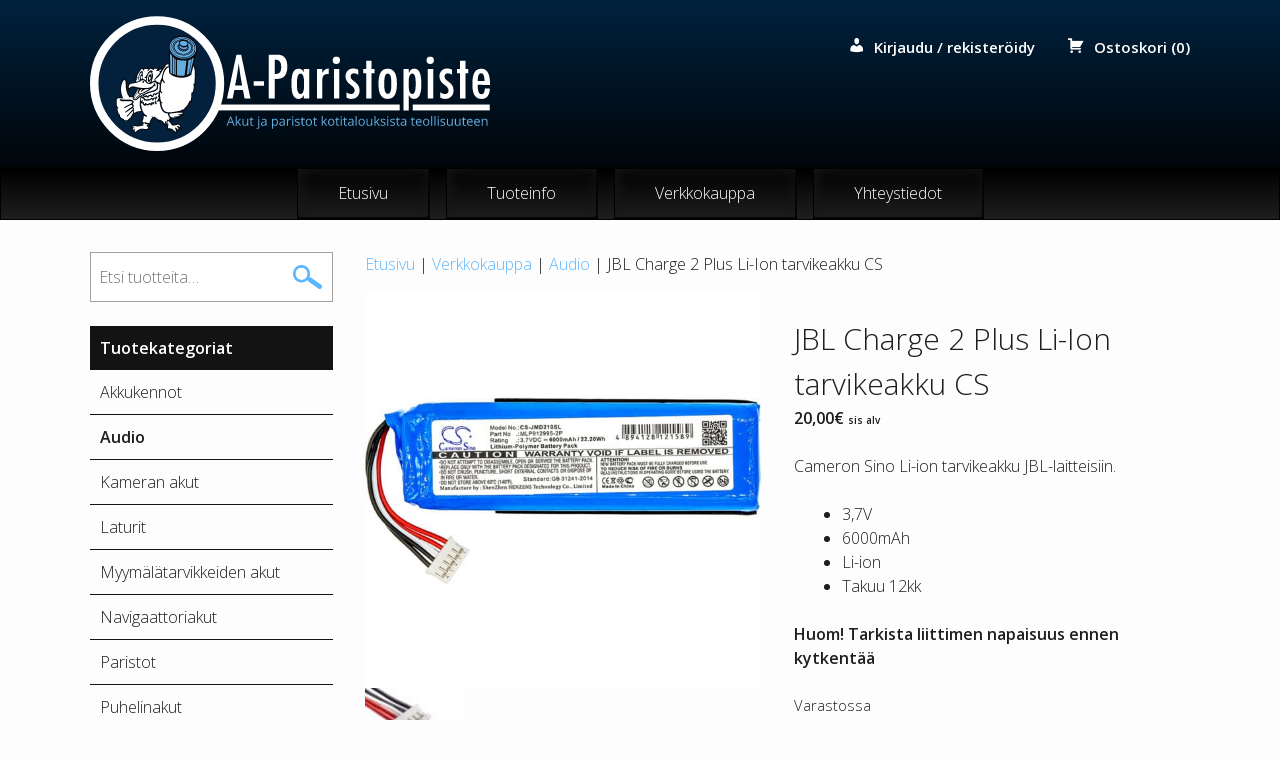

--- FILE ---
content_type: text/html; charset=UTF-8
request_url: https://www.a-paristopiste.fi/verkkokauppa/audio/jbl-charge-2-plus-li-ion-tarvikeakku-cs/
body_size: 15727
content:
<!DOCTYPE html>
<html lang="fi">
<head>
<meta charset="UTF-8">
<meta name="viewport" content="width=device-width, initial-scale=1">
<title>JBL Charge 2 Plus Li-Ion tarvikeakku CS | A-Paristopiste</title>
<link rel="profile" href="http://gmpg.org/xfn/11">
<link rel="pingback" href="https://www.a-paristopiste.fi/xmlrpc.php">


<!-- The SEO Framework tehnyt Sybre Waaijer -->
<meta name="robots" content="max-snippet:-1,max-image-preview:standard,max-video-preview:-1" />
<link rel="canonical" href="https://www.a-paristopiste.fi/verkkokauppa/audio/jbl-charge-2-plus-li-ion-tarvikeakku-cs/" />
<meta name="description" content="Cameron Sino Li-ion tarvikeakku JBL-laitteisiin. Huom! Tarkista liittimen napaisuus ennen kytkentää…" />
<meta property="og:type" content="product" />
<meta property="og:locale" content="fi_FI" />
<meta property="og:site_name" content="A-Paristopiste" />
<meta property="og:title" content="JBL Charge 2 Plus Li-Ion tarvikeakku CS | A-Paristopiste" />
<meta property="og:description" content="Cameron Sino Li-ion tarvikeakku JBL-laitteisiin. Huom! Tarkista liittimen napaisuus ennen kytkentää…" />
<meta property="og:url" content="https://www.a-paristopiste.fi/verkkokauppa/audio/jbl-charge-2-plus-li-ion-tarvikeakku-cs/" />
<meta property="og:image" content="https://www.a-paristopiste.fi/wp-content/uploads/2021/12/CS-JMD210SL-3.jpg" />
<meta property="og:image:width" content="800" />
<meta property="og:image:height" content="800" />
<meta property="og:image" content="https://www.a-paristopiste.fi/wp-content/uploads/2021/12/CS-JML310SL-4.jpg" />
<meta property="og:image:width" content="800" />
<meta property="og:image:height" content="800" />
<meta property="article:published_time" content="2021-12-16T10:43:20+00:00" />
<meta property="article:modified_time" content="2025-12-30T09:48:45+00:00" />
<meta name="twitter:card" content="summary_large_image" />
<meta name="twitter:title" content="JBL Charge 2 Plus Li-Ion tarvikeakku CS | A-Paristopiste" />
<meta name="twitter:description" content="Cameron Sino Li-ion tarvikeakku JBL-laitteisiin. Huom! Tarkista liittimen napaisuus ennen kytkentää…" />
<meta name="twitter:image" content="https://www.a-paristopiste.fi/wp-content/uploads/2021/12/CS-JMD210SL-3.jpg" />
<script type="application/ld+json">{"@context":"https://schema.org","@graph":[{"@type":"WebSite","@id":"https://www.a-paristopiste.fi/#/schema/WebSite","url":"https://www.a-paristopiste.fi/","name":"A-Paristopiste","description":"Akut ja paristot kotitalouksista teollisuuteen","inLanguage":"fi","potentialAction":{"@type":"SearchAction","target":{"@type":"EntryPoint","urlTemplate":"https://www.a-paristopiste.fi/search/{search_term_string}/"},"query-input":"required name=search_term_string"},"publisher":{"@type":"Organization","@id":"https://www.a-paristopiste.fi/#/schema/Organization","name":"A-Paristopiste","url":"https://www.a-paristopiste.fi/","logo":{"@type":"ImageObject","url":"https://www.a-paristopiste.fi/wp-content/uploads/2020/09/cropped-favicon.png","contentUrl":"https://www.a-paristopiste.fi/wp-content/uploads/2020/09/cropped-favicon.png","width":512,"height":512}}},{"@type":"WebPage","@id":"https://www.a-paristopiste.fi/verkkokauppa/audio/jbl-charge-2-plus-li-ion-tarvikeakku-cs/","url":"https://www.a-paristopiste.fi/verkkokauppa/audio/jbl-charge-2-plus-li-ion-tarvikeakku-cs/","name":"JBL Charge 2 Plus Li-Ion tarvikeakku CS | A-Paristopiste","description":"Cameron Sino Li-ion tarvikeakku JBL-laitteisiin. Huom! Tarkista liittimen napaisuus ennen kytkentää…","inLanguage":"fi","isPartOf":{"@id":"https://www.a-paristopiste.fi/#/schema/WebSite"},"breadcrumb":{"@type":"BreadcrumbList","@id":"https://www.a-paristopiste.fi/#/schema/BreadcrumbList","itemListElement":[{"@type":"ListItem","position":1,"item":"https://www.a-paristopiste.fi/","name":"A-Paristopiste"},{"@type":"ListItem","position":2,"item":"https://www.a-paristopiste.fi/verkkokauppa/","name":"Kauppa"},{"@type":"ListItem","position":3,"name":"JBL Charge 2 Plus Li-Ion tarvikeakku CS"}]},"potentialAction":{"@type":"ReadAction","target":"https://www.a-paristopiste.fi/verkkokauppa/audio/jbl-charge-2-plus-li-ion-tarvikeakku-cs/"},"datePublished":"2021-12-16T10:43:20+00:00","dateModified":"2025-12-30T09:48:45+00:00"}]}</script>
<!-- / The SEO Framework tehnyt Sybre Waaijer | 10.27ms meta | 0.86ms boot -->

<link rel='dns-prefetch' href='//maps.googleapis.com' />

<link rel="alternate" type="application/rss+xml" title="A-Paristopiste &raquo; syöte" href="https://www.a-paristopiste.fi/feed/" />
<link rel="alternate" type="application/rss+xml" title="A-Paristopiste &raquo; kommenttien syöte" href="https://www.a-paristopiste.fi/comments/feed/" />
<link rel="alternate" title="oEmbed (JSON)" type="application/json+oembed" href="https://www.a-paristopiste.fi/wp-json/oembed/1.0/embed?url=https%3A%2F%2Fwww.a-paristopiste.fi%2Fverkkokauppa%2Faudio%2Fjbl-charge-2-plus-li-ion-tarvikeakku-cs%2F" />
<link rel="alternate" title="oEmbed (XML)" type="text/xml+oembed" href="https://www.a-paristopiste.fi/wp-json/oembed/1.0/embed?url=https%3A%2F%2Fwww.a-paristopiste.fi%2Fverkkokauppa%2Faudio%2Fjbl-charge-2-plus-li-ion-tarvikeakku-cs%2F&#038;format=xml" />
<style id='wp-img-auto-sizes-contain-inline-css' type='text/css'>
img:is([sizes=auto i],[sizes^="auto," i]){contain-intrinsic-size:3000px 1500px}
/*# sourceURL=wp-img-auto-sizes-contain-inline-css */
</style>
<link data-minify="1" rel='stylesheet' id='wc-pakettikauppa-pickup-point-selection-front-checkout-css' href='https://www.a-paristopiste.fi/wp-content/cache/min/1/wp-content/plugins/posti-shipping/assets/blocks/pickup-point-selection/checkout/front.css?ver=1766738056' type='text/css' media='all' />
<link data-minify="1" rel='stylesheet' id='woo-conditional-shipping-blocks-style-css' href='https://www.a-paristopiste.fi/wp-content/cache/min/1/wp-content/plugins/woo-conditional-shipping-pro/frontend/css/woo-conditional-shipping.css?ver=1766738056' type='text/css' media='all' />
<style id='wp-emoji-styles-inline-css' type='text/css'>

	img.wp-smiley, img.emoji {
		display: inline !important;
		border: none !important;
		box-shadow: none !important;
		height: 1em !important;
		width: 1em !important;
		margin: 0 0.07em !important;
		vertical-align: -0.1em !important;
		background: none !important;
		padding: 0 !important;
	}
/*# sourceURL=wp-emoji-styles-inline-css */
</style>
<style id='wp-block-library-inline-css' type='text/css'>
:root{--wp-block-synced-color:#7a00df;--wp-block-synced-color--rgb:122,0,223;--wp-bound-block-color:var(--wp-block-synced-color);--wp-editor-canvas-background:#ddd;--wp-admin-theme-color:#007cba;--wp-admin-theme-color--rgb:0,124,186;--wp-admin-theme-color-darker-10:#006ba1;--wp-admin-theme-color-darker-10--rgb:0,107,160.5;--wp-admin-theme-color-darker-20:#005a87;--wp-admin-theme-color-darker-20--rgb:0,90,135;--wp-admin-border-width-focus:2px}@media (min-resolution:192dpi){:root{--wp-admin-border-width-focus:1.5px}}.wp-element-button{cursor:pointer}:root .has-very-light-gray-background-color{background-color:#eee}:root .has-very-dark-gray-background-color{background-color:#313131}:root .has-very-light-gray-color{color:#eee}:root .has-very-dark-gray-color{color:#313131}:root .has-vivid-green-cyan-to-vivid-cyan-blue-gradient-background{background:linear-gradient(135deg,#00d084,#0693e3)}:root .has-purple-crush-gradient-background{background:linear-gradient(135deg,#34e2e4,#4721fb 50%,#ab1dfe)}:root .has-hazy-dawn-gradient-background{background:linear-gradient(135deg,#faaca8,#dad0ec)}:root .has-subdued-olive-gradient-background{background:linear-gradient(135deg,#fafae1,#67a671)}:root .has-atomic-cream-gradient-background{background:linear-gradient(135deg,#fdd79a,#004a59)}:root .has-nightshade-gradient-background{background:linear-gradient(135deg,#330968,#31cdcf)}:root .has-midnight-gradient-background{background:linear-gradient(135deg,#020381,#2874fc)}:root{--wp--preset--font-size--normal:16px;--wp--preset--font-size--huge:42px}.has-regular-font-size{font-size:1em}.has-larger-font-size{font-size:2.625em}.has-normal-font-size{font-size:var(--wp--preset--font-size--normal)}.has-huge-font-size{font-size:var(--wp--preset--font-size--huge)}.has-text-align-center{text-align:center}.has-text-align-left{text-align:left}.has-text-align-right{text-align:right}.has-fit-text{white-space:nowrap!important}#end-resizable-editor-section{display:none}.aligncenter{clear:both}.items-justified-left{justify-content:flex-start}.items-justified-center{justify-content:center}.items-justified-right{justify-content:flex-end}.items-justified-space-between{justify-content:space-between}.screen-reader-text{border:0;clip-path:inset(50%);height:1px;margin:-1px;overflow:hidden;padding:0;position:absolute;width:1px;word-wrap:normal!important}.screen-reader-text:focus{background-color:#ddd;clip-path:none;color:#444;display:block;font-size:1em;height:auto;left:5px;line-height:normal;padding:15px 23px 14px;text-decoration:none;top:5px;width:auto;z-index:100000}html :where(.has-border-color){border-style:solid}html :where([style*=border-top-color]){border-top-style:solid}html :where([style*=border-right-color]){border-right-style:solid}html :where([style*=border-bottom-color]){border-bottom-style:solid}html :where([style*=border-left-color]){border-left-style:solid}html :where([style*=border-width]){border-style:solid}html :where([style*=border-top-width]){border-top-style:solid}html :where([style*=border-right-width]){border-right-style:solid}html :where([style*=border-bottom-width]){border-bottom-style:solid}html :where([style*=border-left-width]){border-left-style:solid}html :where(img[class*=wp-image-]){height:auto;max-width:100%}:where(figure){margin:0 0 1em}html :where(.is-position-sticky){--wp-admin--admin-bar--position-offset:var(--wp-admin--admin-bar--height,0px)}@media screen and (max-width:600px){html :where(.is-position-sticky){--wp-admin--admin-bar--position-offset:0px}}

/*# sourceURL=wp-block-library-inline-css */
</style><link data-minify="1" rel='stylesheet' id='wc-blocks-style-css' href='https://www.a-paristopiste.fi/wp-content/cache/min/1/wp-content/plugins/woocommerce/assets/client/blocks/wc-blocks.css?ver=1766738056' type='text/css' media='all' />
<style id='global-styles-inline-css' type='text/css'>
:root{--wp--preset--aspect-ratio--square: 1;--wp--preset--aspect-ratio--4-3: 4/3;--wp--preset--aspect-ratio--3-4: 3/4;--wp--preset--aspect-ratio--3-2: 3/2;--wp--preset--aspect-ratio--2-3: 2/3;--wp--preset--aspect-ratio--16-9: 16/9;--wp--preset--aspect-ratio--9-16: 9/16;--wp--preset--color--black: #000000;--wp--preset--color--cyan-bluish-gray: #abb8c3;--wp--preset--color--white: #ffffff;--wp--preset--color--pale-pink: #f78da7;--wp--preset--color--vivid-red: #cf2e2e;--wp--preset--color--luminous-vivid-orange: #ff6900;--wp--preset--color--luminous-vivid-amber: #fcb900;--wp--preset--color--light-green-cyan: #7bdcb5;--wp--preset--color--vivid-green-cyan: #00d084;--wp--preset--color--pale-cyan-blue: #8ed1fc;--wp--preset--color--vivid-cyan-blue: #0693e3;--wp--preset--color--vivid-purple: #9b51e0;--wp--preset--gradient--vivid-cyan-blue-to-vivid-purple: linear-gradient(135deg,rgb(6,147,227) 0%,rgb(155,81,224) 100%);--wp--preset--gradient--light-green-cyan-to-vivid-green-cyan: linear-gradient(135deg,rgb(122,220,180) 0%,rgb(0,208,130) 100%);--wp--preset--gradient--luminous-vivid-amber-to-luminous-vivid-orange: linear-gradient(135deg,rgb(252,185,0) 0%,rgb(255,105,0) 100%);--wp--preset--gradient--luminous-vivid-orange-to-vivid-red: linear-gradient(135deg,rgb(255,105,0) 0%,rgb(207,46,46) 100%);--wp--preset--gradient--very-light-gray-to-cyan-bluish-gray: linear-gradient(135deg,rgb(238,238,238) 0%,rgb(169,184,195) 100%);--wp--preset--gradient--cool-to-warm-spectrum: linear-gradient(135deg,rgb(74,234,220) 0%,rgb(151,120,209) 20%,rgb(207,42,186) 40%,rgb(238,44,130) 60%,rgb(251,105,98) 80%,rgb(254,248,76) 100%);--wp--preset--gradient--blush-light-purple: linear-gradient(135deg,rgb(255,206,236) 0%,rgb(152,150,240) 100%);--wp--preset--gradient--blush-bordeaux: linear-gradient(135deg,rgb(254,205,165) 0%,rgb(254,45,45) 50%,rgb(107,0,62) 100%);--wp--preset--gradient--luminous-dusk: linear-gradient(135deg,rgb(255,203,112) 0%,rgb(199,81,192) 50%,rgb(65,88,208) 100%);--wp--preset--gradient--pale-ocean: linear-gradient(135deg,rgb(255,245,203) 0%,rgb(182,227,212) 50%,rgb(51,167,181) 100%);--wp--preset--gradient--electric-grass: linear-gradient(135deg,rgb(202,248,128) 0%,rgb(113,206,126) 100%);--wp--preset--gradient--midnight: linear-gradient(135deg,rgb(2,3,129) 0%,rgb(40,116,252) 100%);--wp--preset--font-size--small: 13px;--wp--preset--font-size--medium: 20px;--wp--preset--font-size--large: 36px;--wp--preset--font-size--x-large: 42px;--wp--preset--spacing--20: 0.44rem;--wp--preset--spacing--30: 0.67rem;--wp--preset--spacing--40: 1rem;--wp--preset--spacing--50: 1.5rem;--wp--preset--spacing--60: 2.25rem;--wp--preset--spacing--70: 3.38rem;--wp--preset--spacing--80: 5.06rem;--wp--preset--shadow--natural: 6px 6px 9px rgba(0, 0, 0, 0.2);--wp--preset--shadow--deep: 12px 12px 50px rgba(0, 0, 0, 0.4);--wp--preset--shadow--sharp: 6px 6px 0px rgba(0, 0, 0, 0.2);--wp--preset--shadow--outlined: 6px 6px 0px -3px rgb(255, 255, 255), 6px 6px rgb(0, 0, 0);--wp--preset--shadow--crisp: 6px 6px 0px rgb(0, 0, 0);}:where(.is-layout-flex){gap: 0.5em;}:where(.is-layout-grid){gap: 0.5em;}body .is-layout-flex{display: flex;}.is-layout-flex{flex-wrap: wrap;align-items: center;}.is-layout-flex > :is(*, div){margin: 0;}body .is-layout-grid{display: grid;}.is-layout-grid > :is(*, div){margin: 0;}:where(.wp-block-columns.is-layout-flex){gap: 2em;}:where(.wp-block-columns.is-layout-grid){gap: 2em;}:where(.wp-block-post-template.is-layout-flex){gap: 1.25em;}:where(.wp-block-post-template.is-layout-grid){gap: 1.25em;}.has-black-color{color: var(--wp--preset--color--black) !important;}.has-cyan-bluish-gray-color{color: var(--wp--preset--color--cyan-bluish-gray) !important;}.has-white-color{color: var(--wp--preset--color--white) !important;}.has-pale-pink-color{color: var(--wp--preset--color--pale-pink) !important;}.has-vivid-red-color{color: var(--wp--preset--color--vivid-red) !important;}.has-luminous-vivid-orange-color{color: var(--wp--preset--color--luminous-vivid-orange) !important;}.has-luminous-vivid-amber-color{color: var(--wp--preset--color--luminous-vivid-amber) !important;}.has-light-green-cyan-color{color: var(--wp--preset--color--light-green-cyan) !important;}.has-vivid-green-cyan-color{color: var(--wp--preset--color--vivid-green-cyan) !important;}.has-pale-cyan-blue-color{color: var(--wp--preset--color--pale-cyan-blue) !important;}.has-vivid-cyan-blue-color{color: var(--wp--preset--color--vivid-cyan-blue) !important;}.has-vivid-purple-color{color: var(--wp--preset--color--vivid-purple) !important;}.has-black-background-color{background-color: var(--wp--preset--color--black) !important;}.has-cyan-bluish-gray-background-color{background-color: var(--wp--preset--color--cyan-bluish-gray) !important;}.has-white-background-color{background-color: var(--wp--preset--color--white) !important;}.has-pale-pink-background-color{background-color: var(--wp--preset--color--pale-pink) !important;}.has-vivid-red-background-color{background-color: var(--wp--preset--color--vivid-red) !important;}.has-luminous-vivid-orange-background-color{background-color: var(--wp--preset--color--luminous-vivid-orange) !important;}.has-luminous-vivid-amber-background-color{background-color: var(--wp--preset--color--luminous-vivid-amber) !important;}.has-light-green-cyan-background-color{background-color: var(--wp--preset--color--light-green-cyan) !important;}.has-vivid-green-cyan-background-color{background-color: var(--wp--preset--color--vivid-green-cyan) !important;}.has-pale-cyan-blue-background-color{background-color: var(--wp--preset--color--pale-cyan-blue) !important;}.has-vivid-cyan-blue-background-color{background-color: var(--wp--preset--color--vivid-cyan-blue) !important;}.has-vivid-purple-background-color{background-color: var(--wp--preset--color--vivid-purple) !important;}.has-black-border-color{border-color: var(--wp--preset--color--black) !important;}.has-cyan-bluish-gray-border-color{border-color: var(--wp--preset--color--cyan-bluish-gray) !important;}.has-white-border-color{border-color: var(--wp--preset--color--white) !important;}.has-pale-pink-border-color{border-color: var(--wp--preset--color--pale-pink) !important;}.has-vivid-red-border-color{border-color: var(--wp--preset--color--vivid-red) !important;}.has-luminous-vivid-orange-border-color{border-color: var(--wp--preset--color--luminous-vivid-orange) !important;}.has-luminous-vivid-amber-border-color{border-color: var(--wp--preset--color--luminous-vivid-amber) !important;}.has-light-green-cyan-border-color{border-color: var(--wp--preset--color--light-green-cyan) !important;}.has-vivid-green-cyan-border-color{border-color: var(--wp--preset--color--vivid-green-cyan) !important;}.has-pale-cyan-blue-border-color{border-color: var(--wp--preset--color--pale-cyan-blue) !important;}.has-vivid-cyan-blue-border-color{border-color: var(--wp--preset--color--vivid-cyan-blue) !important;}.has-vivid-purple-border-color{border-color: var(--wp--preset--color--vivid-purple) !important;}.has-vivid-cyan-blue-to-vivid-purple-gradient-background{background: var(--wp--preset--gradient--vivid-cyan-blue-to-vivid-purple) !important;}.has-light-green-cyan-to-vivid-green-cyan-gradient-background{background: var(--wp--preset--gradient--light-green-cyan-to-vivid-green-cyan) !important;}.has-luminous-vivid-amber-to-luminous-vivid-orange-gradient-background{background: var(--wp--preset--gradient--luminous-vivid-amber-to-luminous-vivid-orange) !important;}.has-luminous-vivid-orange-to-vivid-red-gradient-background{background: var(--wp--preset--gradient--luminous-vivid-orange-to-vivid-red) !important;}.has-very-light-gray-to-cyan-bluish-gray-gradient-background{background: var(--wp--preset--gradient--very-light-gray-to-cyan-bluish-gray) !important;}.has-cool-to-warm-spectrum-gradient-background{background: var(--wp--preset--gradient--cool-to-warm-spectrum) !important;}.has-blush-light-purple-gradient-background{background: var(--wp--preset--gradient--blush-light-purple) !important;}.has-blush-bordeaux-gradient-background{background: var(--wp--preset--gradient--blush-bordeaux) !important;}.has-luminous-dusk-gradient-background{background: var(--wp--preset--gradient--luminous-dusk) !important;}.has-pale-ocean-gradient-background{background: var(--wp--preset--gradient--pale-ocean) !important;}.has-electric-grass-gradient-background{background: var(--wp--preset--gradient--electric-grass) !important;}.has-midnight-gradient-background{background: var(--wp--preset--gradient--midnight) !important;}.has-small-font-size{font-size: var(--wp--preset--font-size--small) !important;}.has-medium-font-size{font-size: var(--wp--preset--font-size--medium) !important;}.has-large-font-size{font-size: var(--wp--preset--font-size--large) !important;}.has-x-large-font-size{font-size: var(--wp--preset--font-size--x-large) !important;}
/*# sourceURL=global-styles-inline-css */
</style>

<style id='classic-theme-styles-inline-css' type='text/css'>
/*! This file is auto-generated */
.wp-block-button__link{color:#fff;background-color:#32373c;border-radius:9999px;box-shadow:none;text-decoration:none;padding:calc(.667em + 2px) calc(1.333em + 2px);font-size:1.125em}.wp-block-file__button{background:#32373c;color:#fff;text-decoration:none}
/*# sourceURL=/wp-includes/css/classic-themes.min.css */
</style>
<link data-minify="1" rel='stylesheet' id='wc-checkout-css-css' href='https://www.a-paristopiste.fi/wp-content/cache/min/1/wp-content/plugins/wc-checkout/assets/css/frontend/wc-checkout.css?ver=1766738056' type='text/css' media='all' />
<link data-minify="1" rel='stylesheet' id='wc-paytrail-css-css' href='https://www.a-paristopiste.fi/wp-content/cache/min/1/wp-content/plugins/wc-paytrail/assets/css/wc-paytrail.css?ver=1766738056' type='text/css' media='all' />
<link rel='stylesheet' id='photoswipe-css' href='https://www.a-paristopiste.fi/wp-content/plugins/woocommerce/assets/css/photoswipe/photoswipe.min.css?ver=10.4.3' type='text/css' media='all' />
<link rel='stylesheet' id='photoswipe-default-skin-css' href='https://www.a-paristopiste.fi/wp-content/plugins/woocommerce/assets/css/photoswipe/default-skin/default-skin.min.css?ver=10.4.3' type='text/css' media='all' />
<link data-minify="1" rel='stylesheet' id='woocommerce-layout-css' href='https://www.a-paristopiste.fi/wp-content/cache/min/1/wp-content/plugins/woocommerce/assets/css/woocommerce-layout.css?ver=1766738056' type='text/css' media='all' />
<link data-minify="1" rel='stylesheet' id='woocommerce-smallscreen-css' href='https://www.a-paristopiste.fi/wp-content/cache/min/1/wp-content/plugins/woocommerce/assets/css/woocommerce-smallscreen.css?ver=1766738056' type='text/css' media='only screen and (max-width: 768px)' />
<link data-minify="1" rel='stylesheet' id='woocommerce-general-css' href='https://www.a-paristopiste.fi/wp-content/cache/min/1/wp-content/plugins/woocommerce/assets/css/woocommerce.css?ver=1766738056' type='text/css' media='all' />
<style id='woocommerce-inline-inline-css' type='text/css'>
.woocommerce form .form-row .required { visibility: visible; }
/*# sourceURL=woocommerce-inline-inline-css */
</style>
<link data-minify="1" rel='stylesheet' id='dashicons-css' href='https://www.a-paristopiste.fi/wp-content/cache/min/1/wp-includes/css/dashicons.min.css?ver=1766738056' type='text/css' media='all' />
<link data-minify="1" rel='stylesheet' id='woocommerce-addons-css-css' href='https://www.a-paristopiste.fi/wp-content/cache/min/1/wp-content/plugins/woocommerce-product-addons/assets/css/frontend/frontend.css?ver=1766738056' type='text/css' media='all' />
<link data-minify="1" rel='stylesheet' id='woo_conditional_shipping_css-css' href='https://www.a-paristopiste.fi/wp-content/cache/min/1/wp-content/plugins/woo-conditional-shipping-pro/frontend/css/woo-conditional-shipping.css?ver=1766738056' type='text/css' media='all' />
<link data-minify="1" rel='stylesheet' id='aparisto-style-css' href='https://www.a-paristopiste.fi/wp-content/cache/min/1/wp-content/themes/aparisto/style.css?ver=1766738056' type='text/css' media='all' />
<script type="text/template" id="tmpl-variation-template">
	<div class="woocommerce-variation-description">{{{ data.variation.variation_description }}}</div>
	<div class="woocommerce-variation-price">{{{ data.variation.price_html }}}</div>
	<div class="woocommerce-variation-availability">{{{ data.variation.availability_html }}}</div>
</script>
<script type="text/template" id="tmpl-unavailable-variation-template">
	<p role="alert">Pahoittelemme, tämä tuote ei ole saatavilla. Ole hyvä, valitse eri tavalla.</p>
</script>
<script type="text/javascript" src="https://www.a-paristopiste.fi/wp-includes/js/jquery/jquery.min.js?ver=3.7.1" id="jquery-core-js"></script>
<script type="text/javascript" src="https://www.a-paristopiste.fi/wp-includes/js/jquery/jquery-migrate.min.js?ver=3.4.1" id="jquery-migrate-js"></script>
<script type="text/javascript" src="https://www.a-paristopiste.fi/wp-includes/js/underscore.min.js?ver=1.13.7" id="underscore-js"></script>
<script type="text/javascript" id="wp-util-js-extra">
/* <![CDATA[ */
var _wpUtilSettings = {"ajax":{"url":"/wp-admin/admin-ajax.php"}};
//# sourceURL=wp-util-js-extra
/* ]]> */
</script>
<script type="text/javascript" src="https://www.a-paristopiste.fi/wp-includes/js/wp-util.min.js?ver=6.9" id="wp-util-js"></script>
<script type="text/javascript" src="https://www.a-paristopiste.fi/wp-content/plugins/woocommerce/assets/js/jquery-blockui/jquery.blockUI.min.js?ver=2.7.0-wc.10.4.3" id="wc-jquery-blockui-js" data-wp-strategy="defer"></script>
<script data-minify="1" type="text/javascript" src="https://www.a-paristopiste.fi/wp-content/cache/min/1/wp-content/plugins/wc-checkout/assets/js/frontend/wc-checkout.js?ver=1766738056" id="wc-checkout-js-js"></script>
<script data-minify="1" type="text/javascript" src="https://www.a-paristopiste.fi/wp-content/cache/min/1/wp-content/plugins/wc-paytrail/assets/js/wc-paytrail.js?ver=1766738056" id="wc-paytrail-js-js"></script>
<script type="text/javascript" id="wc-add-to-cart-js-extra">
/* <![CDATA[ */
var wc_add_to_cart_params = {"ajax_url":"/wp-admin/admin-ajax.php","wc_ajax_url":"/?wc-ajax=%%endpoint%%","i18n_view_cart":"N\u00e4yt\u00e4 ostoskori","cart_url":"https://www.a-paristopiste.fi/ostoskori/","is_cart":"","cart_redirect_after_add":"no"};
//# sourceURL=wc-add-to-cart-js-extra
/* ]]> */
</script>
<script type="text/javascript" src="https://www.a-paristopiste.fi/wp-content/plugins/woocommerce/assets/js/frontend/add-to-cart.min.js?ver=10.4.3" id="wc-add-to-cart-js" defer="defer" data-wp-strategy="defer"></script>
<script type="text/javascript" src="https://www.a-paristopiste.fi/wp-content/plugins/woocommerce/assets/js/photoswipe/photoswipe.min.js?ver=4.1.1-wc.10.4.3" id="wc-photoswipe-js" defer="defer" data-wp-strategy="defer"></script>
<script type="text/javascript" src="https://www.a-paristopiste.fi/wp-content/plugins/woocommerce/assets/js/photoswipe/photoswipe-ui-default.min.js?ver=4.1.1-wc.10.4.3" id="wc-photoswipe-ui-default-js" defer="defer" data-wp-strategy="defer"></script>
<script type="text/javascript" id="wc-single-product-js-extra">
/* <![CDATA[ */
var wc_single_product_params = {"i18n_required_rating_text":"Valitse arvostelu, ole hyv\u00e4.","i18n_rating_options":["1/5 t\u00e4hte\u00e4","2/5 t\u00e4hte\u00e4","3/5 t\u00e4hte\u00e4","4/5 t\u00e4hte\u00e4","5/5 t\u00e4hte\u00e4"],"i18n_product_gallery_trigger_text":"View full-screen image gallery","review_rating_required":"yes","flexslider":{"rtl":false,"animation":"slide","smoothHeight":true,"directionNav":false,"controlNav":"thumbnails","slideshow":false,"animationSpeed":500,"animationLoop":false,"allowOneSlide":false},"zoom_enabled":"","zoom_options":[],"photoswipe_enabled":"1","photoswipe_options":{"shareEl":false,"closeOnScroll":false,"history":false,"hideAnimationDuration":0,"showAnimationDuration":0},"flexslider_enabled":""};
//# sourceURL=wc-single-product-js-extra
/* ]]> */
</script>
<script type="text/javascript" src="https://www.a-paristopiste.fi/wp-content/plugins/woocommerce/assets/js/frontend/single-product.min.js?ver=10.4.3" id="wc-single-product-js" defer="defer" data-wp-strategy="defer"></script>
<script type="text/javascript" src="https://www.a-paristopiste.fi/wp-content/plugins/woocommerce/assets/js/js-cookie/js.cookie.min.js?ver=2.1.4-wc.10.4.3" id="wc-js-cookie-js" defer="defer" data-wp-strategy="defer"></script>
<script type="text/javascript" id="woocommerce-js-extra">
/* <![CDATA[ */
var woocommerce_params = {"ajax_url":"/wp-admin/admin-ajax.php","wc_ajax_url":"/?wc-ajax=%%endpoint%%","i18n_password_show":"N\u00e4yt\u00e4 salasana","i18n_password_hide":"Piilota salasana"};
//# sourceURL=woocommerce-js-extra
/* ]]> */
</script>
<script type="text/javascript" src="https://www.a-paristopiste.fi/wp-content/plugins/woocommerce/assets/js/frontend/woocommerce.min.js?ver=10.4.3" id="woocommerce-js" defer="defer" data-wp-strategy="defer"></script>
<script type="text/javascript" src="https://www.a-paristopiste.fi/wp-content/plugins/woocommerce/assets/js/dompurify/purify.min.js?ver=10.4.3" id="wc-dompurify-js" defer="defer" data-wp-strategy="defer"></script>
<script type="text/javascript" id="woo-conditional-shipping-js-js-extra">
/* <![CDATA[ */
var conditional_shipping_settings = {"trigger_fields":[]};
//# sourceURL=woo-conditional-shipping-js-js-extra
/* ]]> */
</script>
<script data-minify="1" type="text/javascript" src="https://www.a-paristopiste.fi/wp-content/cache/min/1/wp-content/plugins/woo-conditional-shipping-pro/frontend/js/woo-conditional-shipping.js?ver=1766738056" id="woo-conditional-shipping-js-js"></script>
<link rel="https://api.w.org/" href="https://www.a-paristopiste.fi/wp-json/" /><link rel="alternate" title="JSON" type="application/json" href="https://www.a-paristopiste.fi/wp-json/wp/v2/product/4166" /><link rel="EditURI" type="application/rsd+xml" title="RSD" href="https://www.a-paristopiste.fi/xmlrpc.php?rsd" />
	<noscript><style>.woocommerce-product-gallery{ opacity: 1 !important; }</style></noscript>
	<link rel="icon" href="https://www.a-paristopiste.fi/wp-content/uploads/2020/09/cropped-favicon-32x32.png" sizes="32x32" />
<link rel="icon" href="https://www.a-paristopiste.fi/wp-content/uploads/2020/09/cropped-favicon-192x192.png" sizes="192x192" />
<link rel="apple-touch-icon" href="https://www.a-paristopiste.fi/wp-content/uploads/2020/09/cropped-favicon-180x180.png" />
<meta name="msapplication-TileImage" content="https://www.a-paristopiste.fi/wp-content/uploads/2020/09/cropped-favicon-270x270.png" />
		<style type="text/css" id="wp-custom-css">
			.table ul{margin: -15px 0px 0px 0px;padding: 10px 5px;list-style: none;border-style: solid;border-width: 0px;}
.table ul li{font-size: 12px;padding: 5px 20px 5px 0;display: inline-block;}
.table strong{clear: both;font-weight: bold;font-size: 16px;padding: 0px 0px;}
.table{margin: 0px 0px 30px 0px;padding: 10px 0px 0px 15px;border-style: solid;border-width: 1px; border-color: gray;display: inline-block;text-align: justify;content: "";clear: both;}
.table::after{content: "";clear: both;display: table;}
.table strong{margin: 0px}
.woocommerce-loop-product__title{font-weight: bold;}		</style>
		<noscript><style id="rocket-lazyload-nojs-css">.rll-youtube-player, [data-lazy-src]{display:none !important;}</style></noscript>
  <script>
    (function(i,s,o,g,r,a,m){i['GoogleAnalyticsObject']=r;i[r]=i[r]||function(){
    (i[r].q=i[r].q||[]).push(arguments)},i[r].l=1*new Date();a=s.createElement(o),
    m=s.getElementsByTagName(o)[0];a.async=1;a.src=g;m.parentNode.insertBefore(a,m)
    })(window,document,'script','//www.google-analytics.com/analytics.js','ga');

    ga('create', 'UA-56670486-1', 'auto');
    ga('send', 'pageview');

  </script>
<meta name="generator" content="WP Rocket 3.20.2" data-wpr-features="wpr_minify_js wpr_lazyload_images wpr_minify_css wpr_desktop" /></head>
<body class="wp-singular product-template-default single single-product postid-4166 wp-theme-aparisto shop-sidebar theme-aparisto woocommerce woocommerce-page woocommerce-no-js">
<script>
  window.fbAsyncInit = function() {
    FB.init({
      appId      : '754522211286260',
      xfbml      : true,
      version    : 'v2.1'
    });
  };

  (function(d, s, id){
     var js, fjs = d.getElementsByTagName(s)[0];
     if (d.getElementById(id)) {return;}
     js = d.createElement(s); js.id = id;
     js.src = "//connect.facebook.net/fi_FI/sdk.js";
     fjs.parentNode.insertBefore(js, fjs);
   }(document, 'script', 'facebook-jssdk'));
</script>
<div data-rocket-location-hash="8c1d1738686abad69e0b508bfd7a69c5" id="page" class="hfeed site ">
	<a class="skip-link screen-reader-text" href="#content">Siirry sisältöön</a>

	<header data-rocket-location-hash="e6dec5522a8b56befa615ed1945d2e58" id="masthead" class="site-header" role="banner">
			<div data-rocket-location-hash="5cd83cba399d508b78dc1100d7c0521b" class="site-branding">
				<div class="wrapper">
					<div class="wrap">
						<p class="site-title"><a href="https://www.a-paristopiste.fi/" rel="home"><img src="data:image/svg+xml,%3Csvg%20xmlns='http://www.w3.org/2000/svg'%20viewBox='0%200%20537%20181'%3E%3C/svg%3E" width="537" height="181" alt="A-Paristopiste - Akut ja paristot kotitalouksista teollisuuteen" class="logo" data-lazy-src="https://www.a-paristopiste.fi/wp-content/themes/aparisto/images/aparistopiste-logo.svg"><noscript><img src="https://www.a-paristopiste.fi/wp-content/themes/aparisto/images/aparistopiste-logo.svg" width="537" height="181" alt="A-Paristopiste - Akut ja paristot kotitalouksista teollisuuteen" class="logo"></noscript></a></p>
					</div>
          <div class="shop-top">
            <div class="login">
                            <p><a href="https://www.a-paristopiste.fi/oma-tili/" title="Kirjaudu / rekisteröidy">Kirjaudu / rekisteröidy</a></p>
            </div>
            <div class="cart">
              <p><a class="minicart" href="https://www.a-paristopiste.fi/ostoskori/" title="Ostoskori">Ostoskori (0)</a></p>
            </div>
          </div>
				</div>
			</div>
			<nav id="site-navigation" class="main-navigation" role="navigation">
				<div class="wrapper">
					<button class="menu-toggle">Päävalikko</button>
					<div class="menu-ylavalikko-container"><ul id="menu-ylavalikko" class="menu"><li id="menu-item-319" class="menu-item menu-item-type-post_type menu-item-object-page menu-item-home menu-item-319"><a href="https://www.a-paristopiste.fi/" title="A-Paristopiste Oy">Etusivu</a></li>
<li id="menu-item-321" class="menu-item menu-item-type-post_type menu-item-object-page menu-item-321"><a href="https://www.a-paristopiste.fi/tuotteet/" title="Tuotteet">Tuoteinfo</a></li>
<li id="menu-item-320" class="menu-item menu-item-type-post_type menu-item-object-page current_page_parent menu-item-320"><a href="https://www.a-paristopiste.fi/verkkokauppa/" title="Kauppa">Verkkokauppa</a></li>
<li id="menu-item-323" class="menu-item menu-item-type-post_type menu-item-object-page menu-item-323"><a href="https://www.a-paristopiste.fi/yhteystiedot/">Yhteystiedot</a></li>
</ul></div>				</div>
			</nav><!-- #site-navigation -->
	</header><!-- #masthead -->

	
	<div data-rocket-location-hash="9aeef69b3a30307314ed240f74205056" id="content" class="site-content">

	<div data-rocket-location-hash="e80343eeae638b45e11eebf76f81be0a" id="primary" class="content-area"><main id="main" class="site-main" role="main"><nav class="woocommerce-breadcrumb" aria-label="Breadcrumb"><a href="https://www.a-paristopiste.fi">Etusivu</a> &#124; <a href="https://www.a-paristopiste.fi/verkkokauppa/">Verkkokauppa</a> &#124; <a href="https://www.a-paristopiste.fi/tuote-osasto/audio/">Audio</a> &#124; JBL Charge 2 Plus Li-Ion tarvikeakku CS</nav>
		
			<div class="woocommerce-notices-wrapper"></div><div id="product-4166" class="product type-product post-4166 status-publish first instock product_cat-audio product_tag-jbl has-post-thumbnail taxable shipping-taxable purchasable product-type-simple">

	<div class="woocommerce-product-gallery woocommerce-product-gallery--with-images woocommerce-product-gallery--columns-4 images" data-columns="4" style="opacity: 0; transition: opacity .25s ease-in-out;">
	<div class="woocommerce-product-gallery__wrapper">
		<div data-thumb="https://www.a-paristopiste.fi/wp-content/uploads/2021/12/CS-JMD210SL-3-100x100.jpg" data-thumb-alt="JBL Charge 2 Plus Li-Ion tarvikeakku CS" data-thumb-srcset="https://www.a-paristopiste.fi/wp-content/uploads/2021/12/CS-JMD210SL-3-100x100.jpg 100w, https://www.a-paristopiste.fi/wp-content/uploads/2021/12/CS-JMD210SL-3-570x570.jpg 570w, https://www.a-paristopiste.fi/wp-content/uploads/2021/12/CS-JMD210SL-3-700x700.jpg 700w, https://www.a-paristopiste.fi/wp-content/uploads/2021/12/CS-JMD210SL-3-200x200.jpg 200w, https://www.a-paristopiste.fi/wp-content/uploads/2021/12/CS-JMD210SL-3-768x768.jpg 768w, https://www.a-paristopiste.fi/wp-content/uploads/2021/12/CS-JMD210SL-3-300x300.jpg 300w, https://www.a-paristopiste.fi/wp-content/uploads/2021/12/CS-JMD210SL-3-600x600.jpg 600w, https://www.a-paristopiste.fi/wp-content/uploads/2021/12/CS-JMD210SL-3.jpg 800w"  data-thumb-sizes="(max-width: 100px) 100vw, 100px" class="woocommerce-product-gallery__image"><a href="https://www.a-paristopiste.fi/wp-content/uploads/2021/12/CS-JMD210SL-3.jpg"><img width="600" height="600" src="https://www.a-paristopiste.fi/wp-content/uploads/2021/12/CS-JMD210SL-3-600x600.jpg" class="wp-post-image" alt="JBL Charge 2 Plus Li-Ion tarvikeakku CS" data-caption="" data-src="https://www.a-paristopiste.fi/wp-content/uploads/2021/12/CS-JMD210SL-3.jpg" data-large_image="https://www.a-paristopiste.fi/wp-content/uploads/2021/12/CS-JMD210SL-3.jpg" data-large_image_width="800" data-large_image_height="800" decoding="async" fetchpriority="high" srcset="https://www.a-paristopiste.fi/wp-content/uploads/2021/12/CS-JMD210SL-3-600x600.jpg 600w, https://www.a-paristopiste.fi/wp-content/uploads/2021/12/CS-JMD210SL-3-570x570.jpg 570w, https://www.a-paristopiste.fi/wp-content/uploads/2021/12/CS-JMD210SL-3-700x700.jpg 700w, https://www.a-paristopiste.fi/wp-content/uploads/2021/12/CS-JMD210SL-3-200x200.jpg 200w, https://www.a-paristopiste.fi/wp-content/uploads/2021/12/CS-JMD210SL-3-768x768.jpg 768w, https://www.a-paristopiste.fi/wp-content/uploads/2021/12/CS-JMD210SL-3-300x300.jpg 300w, https://www.a-paristopiste.fi/wp-content/uploads/2021/12/CS-JMD210SL-3-100x100.jpg 100w, https://www.a-paristopiste.fi/wp-content/uploads/2021/12/CS-JMD210SL-3.jpg 800w" sizes="(max-width: 600px) 100vw, 600px" /></a></div><div data-thumb="https://www.a-paristopiste.fi/wp-content/uploads/2021/12/CS-JML310SL-4-100x100.jpg" data-thumb-alt="JBL Charge 2 Plus Li-Ion tarvikeakku CS - Image 2" data-thumb-srcset="https://www.a-paristopiste.fi/wp-content/uploads/2021/12/CS-JML310SL-4-100x100.jpg 100w, https://www.a-paristopiste.fi/wp-content/uploads/2021/12/CS-JML310SL-4-570x570.jpg 570w, https://www.a-paristopiste.fi/wp-content/uploads/2021/12/CS-JML310SL-4-700x700.jpg 700w, https://www.a-paristopiste.fi/wp-content/uploads/2021/12/CS-JML310SL-4-200x200.jpg 200w, https://www.a-paristopiste.fi/wp-content/uploads/2021/12/CS-JML310SL-4-768x768.jpg 768w, https://www.a-paristopiste.fi/wp-content/uploads/2021/12/CS-JML310SL-4-300x300.jpg 300w, https://www.a-paristopiste.fi/wp-content/uploads/2021/12/CS-JML310SL-4-600x600.jpg 600w, https://www.a-paristopiste.fi/wp-content/uploads/2021/12/CS-JML310SL-4.jpg 800w"  data-thumb-sizes="(max-width: 100px) 100vw, 100px" class="woocommerce-product-gallery__image"><a href="https://www.a-paristopiste.fi/wp-content/uploads/2021/12/CS-JML310SL-4.jpg"><img width="100" height="100" src="https://www.a-paristopiste.fi/wp-content/uploads/2021/12/CS-JML310SL-4-100x100.jpg" class="" alt="JBL Charge 2 Plus Li-Ion tarvikeakku CS - Image 2" data-caption="" data-src="https://www.a-paristopiste.fi/wp-content/uploads/2021/12/CS-JML310SL-4.jpg" data-large_image="https://www.a-paristopiste.fi/wp-content/uploads/2021/12/CS-JML310SL-4.jpg" data-large_image_width="800" data-large_image_height="800" decoding="async" srcset="https://www.a-paristopiste.fi/wp-content/uploads/2021/12/CS-JML310SL-4-100x100.jpg 100w, https://www.a-paristopiste.fi/wp-content/uploads/2021/12/CS-JML310SL-4-570x570.jpg 570w, https://www.a-paristopiste.fi/wp-content/uploads/2021/12/CS-JML310SL-4-700x700.jpg 700w, https://www.a-paristopiste.fi/wp-content/uploads/2021/12/CS-JML310SL-4-200x200.jpg 200w, https://www.a-paristopiste.fi/wp-content/uploads/2021/12/CS-JML310SL-4-768x768.jpg 768w, https://www.a-paristopiste.fi/wp-content/uploads/2021/12/CS-JML310SL-4-300x300.jpg 300w, https://www.a-paristopiste.fi/wp-content/uploads/2021/12/CS-JML310SL-4-600x600.jpg 600w, https://www.a-paristopiste.fi/wp-content/uploads/2021/12/CS-JML310SL-4.jpg 800w" sizes="(max-width: 100px) 100vw, 100px" /></a></div>	</div>
</div>

	<div class="summary entry-summary">
		<h1 class="product_title entry-title">JBL Charge 2 Plus Li-Ion tarvikeakku CS</h1><p class="price"><span class="woocommerce-Price-amount amount"><bdi>20,00<span class="woocommerce-Price-currencySymbol">&euro;</span></bdi></span> <small class="woocommerce-price-suffix">sis alv</small></p>
<div class="woocommerce-product-details__short-description">
	<p>Cameron Sino Li-ion tarvikeakku JBL-laitteisiin.</p>
<ul class="small_desc">
<li>3,7V</li>
<li>6000mAh</li>
<li>Li-ion</li>
<li>Takuu 12kk</li>
</ul>
<p><strong>Huom! Tarkista liittimen napaisuus ennen kytkentää</strong></p>
</div>
<p class="stock in-stock">Varastossa</p>

	
	<form class="cart" action="https://www.a-paristopiste.fi/verkkokauppa/audio/jbl-charge-2-plus-li-ion-tarvikeakku-cs/" method="post" enctype='multipart/form-data'>
		
		<div class="quantity">
		<label class="screen-reader-text" for="quantity_696cd0c51576c">JBL Charge 2 Plus Li-Ion tarvikeakku CS määrä</label>
	<input
		type="hidden"
				id="quantity_696cd0c51576c"
		class="input-text qty text"
		name="quantity"
		value="1"
		aria-label="Tuotemäärä"
				min="1"
					max="1"
							step="1"
			placeholder=""
			inputmode="numeric"
			autocomplete="off"
			/>
	</div>

		<button type="submit" name="add-to-cart" value="4166" class="single_add_to_cart_button button alt">Lisää ostoskoriin</button>

			</form>

	
<div class="product_meta">

	
	
		<span class="sku_wrapper">Tuotetunnus (SKU): <span class="sku">1106122</span></span>

	
	<span class="posted_in">Osasto: <a href="https://www.a-paristopiste.fi/tuote-osasto/audio/" rel="tag">Audio</a></span>
	<span class="tagged_as">Avainsana tuotteelle <a href="https://www.a-paristopiste.fi/tuote-avainsana/jbl/" rel="tag">JBL</a></span>
	
</div>
	</div>

	
	<div class="woocommerce-tabs wc-tabs-wrapper">
		<ul class="tabs wc-tabs" role="tablist">
							<li role="presentation" class="description_tab" id="tab-title-description">
					<a href="#tab-description" role="tab" aria-controls="tab-description">
						Kuvaus					</a>
				</li>
					</ul>
					<div class="woocommerce-Tabs-panel woocommerce-Tabs-panel--description panel entry-content wc-tab" id="tab-description" role="tabpanel" aria-labelledby="tab-title-description">
				
	<h2>Kuvaus</h2>

<div class="Product_Description">
<p>Sopii seuraaviin malleihin</p>
<div class="table">
<p><strong>JBL</strong></p>
<ul class="list">
<li>Charge 2+</li>
<li>Charge 2 Plus</li>
</ul>
</div>
<p>Korvaa seuraavat akkumallit</p>
<div class="table">
<p><strong>JBL</strong></p>
<ul class="list">
<li>MLP912995-2P</li>
<li>GSP1029102</li>
</ul>
</div>
<p><strong>Huom! Tarkista liittimen napaisuus ennen kytkentää</strong><br />
Käänteisellä napaisuudella: <a href="https://www.a-paristopiste.fi/verkkokauppa/audio/jbl-charge-3-2015-plus-li-ion-tarvikeakku-cs/">JBL Charge 3 2015 Plus Li-Ion tarvikeakku CS</a>
</div>
			</div>
		
			</div>


	<section class="related products">

					<h2>Tutustu myös</h2>
				<ul class="products columns-4">

			
					<li class="product type-product post-2288 status-publish first outofstock product_cat-audio product_tag-sony has-post-thumbnail taxable shipping-taxable purchasable product-type-simple">
	<a href="https://www.a-paristopiste.fi/verkkokauppa/audio/sony-bp-hp550-11-tarvikeakku-cs/" class="woocommerce-LoopProduct-link woocommerce-loop-product__link"><div class="col column-1-4"><img width="300" height="300" src="data:image/svg+xml,%3Csvg%20xmlns='http://www.w3.org/2000/svg'%20viewBox='0%200%20300%20300'%3E%3C/svg%3E" class="attachment-woocommerce_thumbnail size-woocommerce_thumbnail" alt="Sony BP-HP550-11 tarvikeakku CS" decoding="async" data-lazy-srcset="https://www.a-paristopiste.fi/wp-content/uploads/2019/09/CS-SRF860SL-4-300x300.jpg 300w, https://www.a-paristopiste.fi/wp-content/uploads/2019/09/CS-SRF860SL-4-200x200.jpg 200w, https://www.a-paristopiste.fi/wp-content/uploads/2019/09/CS-SRF860SL-4-570x570.jpg 570w, https://www.a-paristopiste.fi/wp-content/uploads/2019/09/CS-SRF860SL-4.jpg 700w, https://www.a-paristopiste.fi/wp-content/uploads/2019/09/CS-SRF860SL-4-600x600.jpg 600w, https://www.a-paristopiste.fi/wp-content/uploads/2019/09/CS-SRF860SL-4-100x100.jpg 100w" data-lazy-sizes="(max-width: 300px) 100vw, 300px" data-lazy-src="https://www.a-paristopiste.fi/wp-content/uploads/2019/09/CS-SRF860SL-4-300x300.jpg" /><noscript><img width="300" height="300" src="https://www.a-paristopiste.fi/wp-content/uploads/2019/09/CS-SRF860SL-4-300x300.jpg" class="attachment-woocommerce_thumbnail size-woocommerce_thumbnail" alt="Sony BP-HP550-11 tarvikeakku CS" decoding="async" srcset="https://www.a-paristopiste.fi/wp-content/uploads/2019/09/CS-SRF860SL-4-300x300.jpg 300w, https://www.a-paristopiste.fi/wp-content/uploads/2019/09/CS-SRF860SL-4-200x200.jpg 200w, https://www.a-paristopiste.fi/wp-content/uploads/2019/09/CS-SRF860SL-4-570x570.jpg 570w, https://www.a-paristopiste.fi/wp-content/uploads/2019/09/CS-SRF860SL-4.jpg 700w, https://www.a-paristopiste.fi/wp-content/uploads/2019/09/CS-SRF860SL-4-600x600.jpg 600w, https://www.a-paristopiste.fi/wp-content/uploads/2019/09/CS-SRF860SL-4-100x100.jpg 100w" sizes="(max-width: 300px) 100vw, 300px" /></noscript></div><div class="col column-2-4"><h2 class="woocommerce-loop-product__title">Sony BP-HP550-11 tarvikeakku CS</h2><p>Cameron Sino NiMH tarvikeakku Sony langattomiin kuulokkeisiin.</p>
<ul class="small_desc">
<li>2,4V</li>
<li>700mAh</li>
<li>NiMH</li>
<li>Takuu 12kk</li>
</ul>
</div><div class="col column-1-4 price-cart">
	<span class="price"><span class="woocommerce-Price-amount amount"><bdi>15,00<span class="woocommerce-Price-currencySymbol">&euro;</span></bdi></span> <small class="woocommerce-price-suffix">sis alv</small></span>
</a><a href="https://www.a-paristopiste.fi/verkkokauppa/audio/sony-bp-hp550-11-tarvikeakku-cs/" aria-describedby="woocommerce_loop_add_to_cart_link_describedby_2288" data-quantity="1" class="button product_type_simple" data-product_id="2288" data-product_sku="1107102" aria-label="Lue lisää &ldquo;Sony BP-HP550-11 tarvikeakku CS&rdquo; asiasta" rel="nofollow" data-success_message="">Lue lisää</a>	<span id="woocommerce_loop_add_to_cart_link_describedby_2288" class="screen-reader-text">
			</span>
</div><div class="clear"></div></li>

			
					<li class="product type-product post-2096 status-publish outofstock product_cat-audio product_tag-steelseries has-post-thumbnail taxable shipping-taxable purchasable product-type-simple">
	<a href="https://www.a-paristopiste.fi/verkkokauppa/audio/steelseries-h-wireless-tarvikeakku-cs/" class="woocommerce-LoopProduct-link woocommerce-loop-product__link"><div class="col column-1-4"><img width="300" height="300" src="data:image/svg+xml,%3Csvg%20xmlns='http://www.w3.org/2000/svg'%20viewBox='0%200%20300%20300'%3E%3C/svg%3E" class="attachment-woocommerce_thumbnail size-woocommerce_thumbnail" alt="Steelseries H Wireless tarvikeakku CS" decoding="async" data-lazy-srcset="https://www.a-paristopiste.fi/wp-content/uploads/2019/05/CS-SLS800SL-1-300x300.jpg 300w, https://www.a-paristopiste.fi/wp-content/uploads/2019/05/CS-SLS800SL-1-200x200.jpg 200w, https://www.a-paristopiste.fi/wp-content/uploads/2019/05/CS-SLS800SL-1-570x570.jpg 570w, https://www.a-paristopiste.fi/wp-content/uploads/2019/05/CS-SLS800SL-1.jpg 700w, https://www.a-paristopiste.fi/wp-content/uploads/2019/05/CS-SLS800SL-1-600x600.jpg 600w, https://www.a-paristopiste.fi/wp-content/uploads/2019/05/CS-SLS800SL-1-100x100.jpg 100w" data-lazy-sizes="(max-width: 300px) 100vw, 300px" data-lazy-src="https://www.a-paristopiste.fi/wp-content/uploads/2019/05/CS-SLS800SL-1-300x300.jpg" /><noscript><img width="300" height="300" src="https://www.a-paristopiste.fi/wp-content/uploads/2019/05/CS-SLS800SL-1-300x300.jpg" class="attachment-woocommerce_thumbnail size-woocommerce_thumbnail" alt="Steelseries H Wireless tarvikeakku CS" decoding="async" srcset="https://www.a-paristopiste.fi/wp-content/uploads/2019/05/CS-SLS800SL-1-300x300.jpg 300w, https://www.a-paristopiste.fi/wp-content/uploads/2019/05/CS-SLS800SL-1-200x200.jpg 200w, https://www.a-paristopiste.fi/wp-content/uploads/2019/05/CS-SLS800SL-1-570x570.jpg 570w, https://www.a-paristopiste.fi/wp-content/uploads/2019/05/CS-SLS800SL-1.jpg 700w, https://www.a-paristopiste.fi/wp-content/uploads/2019/05/CS-SLS800SL-1-600x600.jpg 600w, https://www.a-paristopiste.fi/wp-content/uploads/2019/05/CS-SLS800SL-1-100x100.jpg 100w" sizes="(max-width: 300px) 100vw, 300px" /></noscript></div><div class="col column-2-4"><h2 class="woocommerce-loop-product__title">Steelseries H Wireless tarvikeakku CS</h2><p>Cameron Sino Li-ion tarvikeakku Steelseries-laitteisiin.</p>
<ul class="small_desc">
<li>3,7V</li>
<li>900mAh</li>
<li>Li-ion</li>
<li>Takuu 12kk</li>
</ul>
</div><div class="col column-1-4 price-cart">
	<span class="price"><span class="woocommerce-Price-amount amount"><bdi>9,90<span class="woocommerce-Price-currencySymbol">&euro;</span></bdi></span> <small class="woocommerce-price-suffix">sis alv</small></span>
</a><a href="https://www.a-paristopiste.fi/verkkokauppa/audio/steelseries-h-wireless-tarvikeakku-cs/" aria-describedby="woocommerce_loop_add_to_cart_link_describedby_2096" data-quantity="1" class="button product_type_simple" data-product_id="2096" data-product_sku="1113101" aria-label="Lue lisää &ldquo;Steelseries H Wireless tarvikeakku CS&rdquo; asiasta" rel="nofollow" data-success_message="">Lue lisää</a>	<span id="woocommerce_loop_add_to_cart_link_describedby_2096" class="screen-reader-text">
			</span>
</div><div class="clear"></div></li>

			
					<li class="product type-product post-2084 status-publish outofstock product_cat-audio product_tag-bose has-post-thumbnail taxable shipping-taxable purchasable product-type-simple">
	<a href="https://www.a-paristopiste.fi/verkkokauppa/audio/bose-nta2358-tarvikeakku-cs/" class="woocommerce-LoopProduct-link woocommerce-loop-product__link"><div class="col column-1-4"><img width="300" height="300" src="data:image/svg+xml,%3Csvg%20xmlns='http://www.w3.org/2000/svg'%20viewBox='0%200%20300%20300'%3E%3C/svg%3E" class="attachment-woocommerce_thumbnail size-woocommerce_thumbnail" alt="Bose NTA2358 tarvikeakku CS" decoding="async" data-lazy-srcset="https://www.a-paristopiste.fi/wp-content/uploads/2019/05/CS-BQC3SL-1-300x300.jpg 300w, https://www.a-paristopiste.fi/wp-content/uploads/2019/05/CS-BQC3SL-1-200x200.jpg 200w, https://www.a-paristopiste.fi/wp-content/uploads/2019/05/CS-BQC3SL-1-570x570.jpg 570w, https://www.a-paristopiste.fi/wp-content/uploads/2019/05/CS-BQC3SL-1.jpg 700w, https://www.a-paristopiste.fi/wp-content/uploads/2019/05/CS-BQC3SL-1-600x600.jpg 600w, https://www.a-paristopiste.fi/wp-content/uploads/2019/05/CS-BQC3SL-1-100x100.jpg 100w" data-lazy-sizes="(max-width: 300px) 100vw, 300px" data-lazy-src="https://www.a-paristopiste.fi/wp-content/uploads/2019/05/CS-BQC3SL-1-300x300.jpg" /><noscript><img width="300" height="300" src="https://www.a-paristopiste.fi/wp-content/uploads/2019/05/CS-BQC3SL-1-300x300.jpg" class="attachment-woocommerce_thumbnail size-woocommerce_thumbnail" alt="Bose NTA2358 tarvikeakku CS" decoding="async" srcset="https://www.a-paristopiste.fi/wp-content/uploads/2019/05/CS-BQC3SL-1-300x300.jpg 300w, https://www.a-paristopiste.fi/wp-content/uploads/2019/05/CS-BQC3SL-1-200x200.jpg 200w, https://www.a-paristopiste.fi/wp-content/uploads/2019/05/CS-BQC3SL-1-570x570.jpg 570w, https://www.a-paristopiste.fi/wp-content/uploads/2019/05/CS-BQC3SL-1.jpg 700w, https://www.a-paristopiste.fi/wp-content/uploads/2019/05/CS-BQC3SL-1-600x600.jpg 600w, https://www.a-paristopiste.fi/wp-content/uploads/2019/05/CS-BQC3SL-1-100x100.jpg 100w" sizes="(max-width: 300px) 100vw, 300px" /></noscript></div><div class="col column-2-4"><h2 class="woocommerce-loop-product__title">Bose NTA2358 tarvikeakku CS</h2><p>Cameron Sino Li-ion tarvikeakku Bose-laitteisiin.</p>
<ul class="small_desc">
<li>3.7V</li>
<li>200mAh</li>
<li>Li-ion</li>
<li>Takuu 12kk</li>
</ul>
</div><div class="col column-1-4 price-cart">
	<span class="price"><span class="woocommerce-Price-amount amount"><bdi>14,90<span class="woocommerce-Price-currencySymbol">&euro;</span></bdi></span> <small class="woocommerce-price-suffix">sis alv</small></span>
</a><a href="https://www.a-paristopiste.fi/verkkokauppa/audio/bose-nta2358-tarvikeakku-cs/" aria-describedby="woocommerce_loop_add_to_cart_link_describedby_2084" data-quantity="1" class="button product_type_simple" data-product_id="2084" data-product_sku="1106101" aria-label="Lue lisää &ldquo;Bose NTA2358 tarvikeakku CS&rdquo; asiasta" rel="nofollow" data-success_message="">Lue lisää</a>	<span id="woocommerce_loop_add_to_cart_link_describedby_2084" class="screen-reader-text">
			</span>
</div><div class="clear"></div></li>

			
					<li class="product type-product post-4173 status-publish last outofstock product_cat-audio product_tag-sena has-post-thumbnail taxable shipping-taxable purchasable product-type-simple">
	<a href="https://www.a-paristopiste.fi/verkkokauppa/audio/sena-smh-5-tarvikeakku-cs/" class="woocommerce-LoopProduct-link woocommerce-loop-product__link"><div class="col column-1-4"><img width="300" height="300" src="data:image/svg+xml,%3Csvg%20xmlns='http://www.w3.org/2000/svg'%20viewBox='0%200%20300%20300'%3E%3C/svg%3E" class="attachment-woocommerce_thumbnail size-woocommerce_thumbnail" alt="Sena SMH-5 tarvikeakku CS" decoding="async" data-lazy-srcset="https://www.a-paristopiste.fi/wp-content/uploads/2021/12/CS-SMH500SL-1-300x300.jpg 300w, https://www.a-paristopiste.fi/wp-content/uploads/2021/12/CS-SMH500SL-1-570x570.jpg 570w, https://www.a-paristopiste.fi/wp-content/uploads/2021/12/CS-SMH500SL-1-700x700.jpg 700w, https://www.a-paristopiste.fi/wp-content/uploads/2021/12/CS-SMH500SL-1-200x200.jpg 200w, https://www.a-paristopiste.fi/wp-content/uploads/2021/12/CS-SMH500SL-1-768x768.jpg 768w, https://www.a-paristopiste.fi/wp-content/uploads/2021/12/CS-SMH500SL-1-600x600.jpg 600w, https://www.a-paristopiste.fi/wp-content/uploads/2021/12/CS-SMH500SL-1-100x100.jpg 100w, https://www.a-paristopiste.fi/wp-content/uploads/2021/12/CS-SMH500SL-1.jpg 800w" data-lazy-sizes="(max-width: 300px) 100vw, 300px" data-lazy-src="https://www.a-paristopiste.fi/wp-content/uploads/2021/12/CS-SMH500SL-1-300x300.jpg" /><noscript><img width="300" height="300" src="https://www.a-paristopiste.fi/wp-content/uploads/2021/12/CS-SMH500SL-1-300x300.jpg" class="attachment-woocommerce_thumbnail size-woocommerce_thumbnail" alt="Sena SMH-5 tarvikeakku CS" decoding="async" srcset="https://www.a-paristopiste.fi/wp-content/uploads/2021/12/CS-SMH500SL-1-300x300.jpg 300w, https://www.a-paristopiste.fi/wp-content/uploads/2021/12/CS-SMH500SL-1-570x570.jpg 570w, https://www.a-paristopiste.fi/wp-content/uploads/2021/12/CS-SMH500SL-1-700x700.jpg 700w, https://www.a-paristopiste.fi/wp-content/uploads/2021/12/CS-SMH500SL-1-200x200.jpg 200w, https://www.a-paristopiste.fi/wp-content/uploads/2021/12/CS-SMH500SL-1-768x768.jpg 768w, https://www.a-paristopiste.fi/wp-content/uploads/2021/12/CS-SMH500SL-1-600x600.jpg 600w, https://www.a-paristopiste.fi/wp-content/uploads/2021/12/CS-SMH500SL-1-100x100.jpg 100w, https://www.a-paristopiste.fi/wp-content/uploads/2021/12/CS-SMH500SL-1.jpg 800w" sizes="(max-width: 300px) 100vw, 300px" /></noscript></div><div class="col column-2-4"><h2 class="woocommerce-loop-product__title">Sena SMH-5 tarvikeakku CS</h2><p>Cameron Sino Li-ion tarvikeakku Sena-laitteisiin.</p>
<ul class="small_desc">
<li>3.7V</li>
<li>350mAh</li>
<li>Li-ion</li>
<li>Takuu 12kk</li>
</ul>
</div><div class="col column-1-4 price-cart">
	<span class="price"><span class="woocommerce-Price-amount amount"><bdi>20,00<span class="woocommerce-Price-currencySymbol">&euro;</span></bdi></span> <small class="woocommerce-price-suffix">sis alv</small></span>
</a><a href="https://www.a-paristopiste.fi/verkkokauppa/audio/sena-smh-5-tarvikeakku-cs/" aria-describedby="woocommerce_loop_add_to_cart_link_describedby_4173" data-quantity="1" class="button product_type_simple" data-product_id="4173" data-product_sku="1108170" aria-label="Lue lisää &ldquo;Sena SMH-5 tarvikeakku CS&rdquo; asiasta" rel="nofollow" data-success_message="">Lue lisää</a>	<span id="woocommerce_loop_add_to_cart_link_describedby_4173" class="screen-reader-text">
			</span>
</div><div class="clear"></div></li>

			
		</ul>

	</section>
	</div>


		
	</main></div>
	  
<div data-rocket-location-hash="c89e5d13c76cca887dd98b423858488c" class="shop-mobile">
  <button><span class="screen-reader-text">Haku ja kategoriat</span></button>
</div>
<div data-rocket-location-hash="a438b9e0c4ab36486922318d731bf040" id="shop-secondary" class="widget-area" role="complementary">
  <aside id="woocommerce_product_search-2" class="widget woocommerce widget_product_search"><h1 class="widget-title">Hae tuotetta</h1><form role="search" method="get" class="woocommerce-product-search" action="https://www.a-paristopiste.fi/">
  <label class="screen-reader-text" for="woocommerce-product-search-field-0">Etsi:</label>
  <div class="search-actual">
    <div>
     <input type="search" id="woocommerce-product-search-field-0" class="search-field" placeholder="Etsi tuotteita&hellip;" value="" name="s" />
    </div>
    <div>
	    <button type="submit" value="Haku" class="">Haku</button>
    </div>
  </div>
  <input type="hidden" name="post_type" value="product" />
</form>
</aside><aside id="woocommerce_product_categories-2" class="widget woocommerce widget_product_categories"><h1 class="widget-title">Tuotekategoriat</h1><ul class="product-categories"><li class="cat-item cat-item-197"><a href="https://www.a-paristopiste.fi/tuote-osasto/akkukennot/">Akkukennot</a></li>
<li class="cat-item cat-item-112 current-cat"><a href="https://www.a-paristopiste.fi/tuote-osasto/audio/">Audio</a></li>
<li class="cat-item cat-item-56"><a href="https://www.a-paristopiste.fi/tuote-osasto/kameran-akut/">Kameran akut</a></li>
<li class="cat-item cat-item-99"><a href="https://www.a-paristopiste.fi/tuote-osasto/laturit/">Laturit</a></li>
<li class="cat-item cat-item-159"><a href="https://www.a-paristopiste.fi/tuote-osasto/myymalatarvikkeiden-akut/">Myymälätarvikkeiden akut</a></li>
<li class="cat-item cat-item-69"><a href="https://www.a-paristopiste.fi/tuote-osasto/navigaattoriakut/">Navigaattoriakut</a></li>
<li class="cat-item cat-item-96"><a href="https://www.a-paristopiste.fi/tuote-osasto/paristot/">Paristot</a></li>
<li class="cat-item cat-item-19"><a href="https://www.a-paristopiste.fi/tuote-osasto/puhelinakut/">Puhelinakut</a></li>
<li class="cat-item cat-item-104"><a href="https://www.a-paristopiste.fi/tuote-osasto/siivouslaitteiden_akut/">Siivouslaitteiden akut</a></li>
<li class="cat-item cat-item-139"><a href="https://www.a-paristopiste.fi/tuote-osasto/tietokoneakut/">Tietokoneakut</a></li>
<li class="cat-item cat-item-76"><a href="https://www.a-paristopiste.fi/tuote-osasto/tyokalueakut/">Työkaluakut</a></li>
<li class="cat-item cat-item-54"><a href="https://www.a-paristopiste.fi/tuote-osasto/uudet-tuotteet/">Uudet tuotteet</a></li>
<li class="cat-item cat-item-100"><a href="https://www.a-paristopiste.fi/tuote-osasto/viihde-elektroniikka_akut/">Viihde-elektroniikka akut</a></li>
</ul></aside></div><!-- #secondary -->


	</div><!-- #content -->

	<footer id="colophon" class="site-footer" role="contentinfo">
		<div class="site-info">
      
<div id="secondary" class="widget-area" role="complementary">
  <aside id="nav_menu-2" class="widget widget_nav_menu"><div class="menu-alavalikko-container"><ul id="menu-alavalikko" class="menu"><li id="menu-item-103" class="menu-item menu-item-type-post_type menu-item-object-page menu-item-home menu-item-103"><a href="https://www.a-paristopiste.fi/" title="A-Paristopiste Oy">Etusivu</a></li>
<li id="menu-item-5698" class="menu-item menu-item-type-post_type menu-item-object-page current_page_parent menu-item-5698"><a href="https://www.a-paristopiste.fi/verkkokauppa/">Verkkokauppa</a></li>
<li id="menu-item-104" class="menu-item menu-item-type-post_type menu-item-object-page menu-item-104"><a href="https://www.a-paristopiste.fi/tuotteet/" title="Tuotteet">Tuoteinfo</a></li>
<li id="menu-item-101" class="menu-item menu-item-type-post_type menu-item-object-page menu-item-101"><a href="https://www.a-paristopiste.fi/takuu-ja-toimitusehdot/">Takuu- ja toimitusehdot</a></li>
<li id="menu-item-102" class="menu-item menu-item-type-post_type menu-item-object-page menu-item-102"><a href="https://www.a-paristopiste.fi/yhteystiedot/">Yhteystiedot</a></li>
</ul></div></aside><aside id="text-2" class="widget widget_text"><h1 class="widget-title">A-Paristopiste Oy</h1>			<div class="textwidget"><p>Rautatienkatu 12<br />
33100 Tampere</p>
<p>Puh 010 4235 555<br />
<a href="&#109;a&#105;&#108;t&#111;:p&#97;ris&#116;&#111;&#112;is&#116;e&#64;a-parist&#111;pi&#115;te.&#102;&#105;">&#112;a&#114;&#105;&#115;topis&#116;&#101;&#64;a&#45;&#112;&#97;ris&#116;o&#112;&#105;s&#116;&#101;&#46;f&#105;</a></p>
</div>
		</aside><aside id="text-9" class="widget widget_text"><h1 class="widget-title">Aukioloajat</h1>			<div class="textwidget"><p>Arkisin: 10-17<br />
Lauantaisin: 10-13</p>
</div>
		</aside><aside id="text-10" class="widget widget_text">			<div class="textwidget"><div class="fb-like-box" data-href="https://www.facebook.com/Paristopiste" data-width="280" data-colorscheme="dark" data-show-faces="true" data-header="false" data-stream="false" data-show-border="false"></div></div>
		</aside><aside id="text-11" class="widget widget_text">			<div class="textwidget"><p><img decoding="async" class="aligncenter size-full wp-image-3819" src="data:image/svg+xml,%3Csvg%20xmlns='http://www.w3.org/2000/svg'%20viewBox='0%200%20600%20120'%3E%3C/svg%3E" alt="Paytrail maksutavat" width="600" height="120" data-lazy-srcset="https://www.a-paristopiste.fi/wp-content/uploads/2021/10/paytrail-maksutavat-with-background.png 600w, https://www.a-paristopiste.fi/wp-content/uploads/2021/10/paytrail-maksutavat-with-background-570x114.png 570w, https://www.a-paristopiste.fi/wp-content/uploads/2021/10/paytrail-maksutavat-with-background-200x40.png 200w" data-lazy-sizes="(max-width: 600px) 100vw, 600px" data-lazy-src="https://www.a-paristopiste.fi/wp-content/uploads/2021/10/paytrail-maksutavat-with-background.png" /><noscript><img decoding="async" class="aligncenter size-full wp-image-3819" src="https://www.a-paristopiste.fi/wp-content/uploads/2021/10/paytrail-maksutavat-with-background.png" alt="Paytrail maksutavat" width="600" height="120" srcset="https://www.a-paristopiste.fi/wp-content/uploads/2021/10/paytrail-maksutavat-with-background.png 600w, https://www.a-paristopiste.fi/wp-content/uploads/2021/10/paytrail-maksutavat-with-background-570x114.png 570w, https://www.a-paristopiste.fi/wp-content/uploads/2021/10/paytrail-maksutavat-with-background-200x40.png 200w" sizes="(max-width: 600px) 100vw, 600px" /></noscript></p>
</div>
		</aside></div><!-- #secondary -->
		</div><!-- .site-info -->
	</footer><!-- #colophon -->
</div><!-- #page -->

<script type="speculationrules">
{"prefetch":[{"source":"document","where":{"and":[{"href_matches":"/*"},{"not":{"href_matches":["/wp-*.php","/wp-admin/*","/wp-content/uploads/*","/wp-content/*","/wp-content/plugins/*","/wp-content/themes/aparisto/*","/*\\?(.+)"]}},{"not":{"selector_matches":"a[rel~=\"nofollow\"]"}},{"not":{"selector_matches":".no-prefetch, .no-prefetch a"}}]},"eagerness":"conservative"}]}
</script>
<script type="application/ld+json">{"@context":"https://schema.org/","@graph":[{"@context":"https://schema.org/","@type":"BreadcrumbList","itemListElement":[{"@type":"ListItem","position":1,"item":{"name":"Etusivu","@id":"https://www.a-paristopiste.fi"}},{"@type":"ListItem","position":2,"item":{"name":"Verkkokauppa","@id":"https://www.a-paristopiste.fi/verkkokauppa/"}},{"@type":"ListItem","position":3,"item":{"name":"Audio","@id":"https://www.a-paristopiste.fi/tuote-osasto/audio/"}},{"@type":"ListItem","position":4,"item":{"name":"JBL Charge 2 Plus Li-Ion tarvikeakku CS","@id":"https://www.a-paristopiste.fi/verkkokauppa/audio/jbl-charge-2-plus-li-ion-tarvikeakku-cs/"}}]},{"@context":"https://schema.org/","@type":"Product","@id":"https://www.a-paristopiste.fi/verkkokauppa/audio/jbl-charge-2-plus-li-ion-tarvikeakku-cs/#product","name":"JBL Charge 2 Plus Li-Ion tarvikeakku CS","url":"https://www.a-paristopiste.fi/verkkokauppa/audio/jbl-charge-2-plus-li-ion-tarvikeakku-cs/","description":"Cameron Sino Li-ion tarvikeakku JBL-laitteisiin.\r\n\r\n \t3,7V\r\n \t6000mAh\r\n \tLi-ion\r\n \tTakuu 12kk\r\n\r\nHuom! Tarkista liittimen napaisuus ennen kytkent\u00e4\u00e4","image":"https://www.a-paristopiste.fi/wp-content/uploads/2021/12/CS-JMD210SL-3.jpg","sku":"1106122","offers":[{"@type":"Offer","priceSpecification":[{"@type":"UnitPriceSpecification","price":"20.00","priceCurrency":"EUR","valueAddedTaxIncluded":true,"validThrough":"2027-12-31"}],"priceValidUntil":"2027-12-31","availability":"https://schema.org/InStock","url":"https://www.a-paristopiste.fi/verkkokauppa/audio/jbl-charge-2-plus-li-ion-tarvikeakku-cs/","seller":{"@type":"Organization","name":"A-Paristopiste","url":"https://www.a-paristopiste.fi"}}]}]}</script>
<div data-rocket-location-hash="80a0ee0bfffa17d69246271910be3898" id="photoswipe-fullscreen-dialog" class="pswp" tabindex="-1" role="dialog" aria-modal="true" aria-hidden="true" aria-label="Full screen image">
	<div data-rocket-location-hash="00a8d6631ebc74b7213735026b3a72e4" class="pswp__bg"></div>
	<div data-rocket-location-hash="b0916e1a0652736d381384982039f90b" class="pswp__scroll-wrap">
		<div data-rocket-location-hash="ee87a4449d2facc04a577351938acc96" class="pswp__container">
			<div class="pswp__item"></div>
			<div class="pswp__item"></div>
			<div class="pswp__item"></div>
		</div>
		<div data-rocket-location-hash="65b6efebb824275b51e5f84b4f8d3d13" class="pswp__ui pswp__ui--hidden">
			<div class="pswp__top-bar">
				<div class="pswp__counter"></div>
				<button class="pswp__button pswp__button--zoom" aria-label="Zoomaa sisään/ulos"></button>
				<button class="pswp__button pswp__button--fs" aria-label="Näytä/piilota kokoruutu"></button>
				<button class="pswp__button pswp__button--share" aria-label="Jaa"></button>
				<button class="pswp__button pswp__button--close" aria-label="Sulje (Esc)"></button>
				<div class="pswp__preloader">
					<div class="pswp__preloader__icn">
						<div class="pswp__preloader__cut">
							<div class="pswp__preloader__donut"></div>
						</div>
					</div>
				</div>
			</div>
			<div class="pswp__share-modal pswp__share-modal--hidden pswp__single-tap">
				<div class="pswp__share-tooltip"></div>
			</div>
			<button class="pswp__button pswp__button--arrow--left" aria-label="Edellinen (nuoli vasemmalle)"></button>
			<button class="pswp__button pswp__button--arrow--right" aria-label="Seuraava (nuoli oikealle)"></button>
			<div class="pswp__caption">
				<div class="pswp__caption__center"></div>
			</div>
		</div>
	</div>
</div>
	<script type='text/javascript'>
		(function () {
			var c = document.body.className;
			c = c.replace(/woocommerce-no-js/, 'woocommerce-js');
			document.body.className = c;
		})();
	</script>
	<script type="text/javascript" src="https://www.a-paristopiste.fi/wp-content/plugins/woocommerce/assets/js/accounting/accounting.min.js?ver=0.4.2" id="wc-accounting-js"></script>
<script type="text/javascript" id="wc-add-to-cart-variation-js-extra">
/* <![CDATA[ */
var wc_add_to_cart_variation_params = {"wc_ajax_url":"/?wc-ajax=%%endpoint%%","i18n_no_matching_variations_text":"Pahoittelemme, valitun kaltaisia tuotteita ei l\u00f6ytynyt. Ole hyv\u00e4, valitse eri tavalla.","i18n_make_a_selection_text":"Valitse jotain tuotteen vaihtoehdoista ennen kuin lis\u00e4\u00e4t tuotteen ostoskoriin.","i18n_unavailable_text":"Pahoittelemme, t\u00e4m\u00e4 tuote ei ole saatavilla. Ole hyv\u00e4, valitse eri tavalla.","i18n_reset_alert_text":"Your selection has been reset. Please select some product options before adding this product to your cart."};
//# sourceURL=wc-add-to-cart-variation-js-extra
/* ]]> */
</script>
<script type="text/javascript" src="https://www.a-paristopiste.fi/wp-content/plugins/woocommerce/assets/js/frontend/add-to-cart-variation.min.js?ver=10.4.3" id="wc-add-to-cart-variation-js" data-wp-strategy="defer"></script>
<script type="text/javascript" src="https://www.a-paristopiste.fi/wp-includes/js/jquery/ui/core.min.js?ver=1.13.3" id="jquery-ui-core-js"></script>
<script type="text/javascript" src="https://www.a-paristopiste.fi/wp-includes/js/jquery/ui/datepicker.min.js?ver=1.13.3" id="jquery-ui-datepicker-js"></script>
<script type="text/javascript" id="jquery-ui-datepicker-js-after">
/* <![CDATA[ */
jQuery(function(jQuery){jQuery.datepicker.setDefaults({"closeText":"Sulje","currentText":"T\u00e4n\u00e4\u00e4n","monthNames":["tammikuu","helmikuu","maaliskuu","huhtikuu","toukokuu","kes\u00e4kuu","hein\u00e4kuu","elokuu","syyskuu","lokakuu","marraskuu","joulukuu"],"monthNamesShort":["tammi","helmi","maalis","huhti","touko","kes\u00e4","hein\u00e4","elo","syys","loka","marras","joulu"],"nextText":"Seuraava","prevText":"Edellinen","dayNames":["sunnuntai","maanantai","tiistai","keskiviikko","torstai","perjantai","lauantai"],"dayNamesShort":["su","ma","ti","ke","to","pe","la"],"dayNamesMin":["su","ma","ti","ke","to","pe","la"],"dateFormat":"d.mm.yy","firstDay":1,"isRTL":false});});
//# sourceURL=jquery-ui-datepicker-js-after
/* ]]> */
</script>
<script type="text/javascript" id="woocommerce-addons-validation-js-extra">
/* <![CDATA[ */
var woocommerce_addons_params = {"price_display_suffix":"sis alv","tax_enabled":"1","price_include_tax":"1","display_include_tax":"1","ajax_url":"/wp-admin/admin-ajax.php","i18n_validation_required_select":"Please choose an option.","i18n_validation_required_input":"Please enter some text in this field.","i18n_validation_required_number":"Please enter a number in this field.","i18n_validation_required_file":"Please upload a file.","i18n_validation_letters_only":"Please enter letters only.","i18n_validation_numbers_only":"Please enter numbers only.","i18n_validation_letters_and_numbers_only":"Please enter letters and numbers only.","i18n_validation_email_only":"Please enter a valid email address.","i18n_validation_min_characters":"Please enter at least %c characters.","i18n_validation_max_characters":"Please enter up to %c characters.","i18n_validation_min_number":"Please enter %c or more.","i18n_validation_max_number":"Please enter %c or less.","i18n_validation_decimal_separator":"Please enter a price with one monetary decimal point (%c) without thousand separators.","i18n_sub_total":"V\u00e4lisumma","i18n_remaining":"\u003Cspan\u003E\u003C/span\u003E merkki\u00e4 j\u00e4ljell\u00e4","currency_format_num_decimals":"2","currency_format_symbol":"\u20ac","currency_format_decimal_sep":",","currency_format_thousand_sep":"","trim_trailing_zeros":"","is_bookings":"","trim_user_input_characters":"1000","quantity_symbol":"x ","datepicker_class":"wc_pao_datepicker","datepicker_date_format":"d.m.yy","gmt_offset":"-2","date_input_timezone_reference":"default","currency_format":"%v%s"};
var woocommerce_addons_params = {"price_display_suffix":"sis alv","tax_enabled":"1","price_include_tax":"1","display_include_tax":"1","ajax_url":"/wp-admin/admin-ajax.php","i18n_validation_required_select":"Please choose an option.","i18n_validation_required_input":"Please enter some text in this field.","i18n_validation_required_number":"Please enter a number in this field.","i18n_validation_required_file":"Please upload a file.","i18n_validation_letters_only":"Please enter letters only.","i18n_validation_numbers_only":"Please enter numbers only.","i18n_validation_letters_and_numbers_only":"Please enter letters and numbers only.","i18n_validation_email_only":"Please enter a valid email address.","i18n_validation_min_characters":"Please enter at least %c characters.","i18n_validation_max_characters":"Please enter up to %c characters.","i18n_validation_min_number":"Please enter %c or more.","i18n_validation_max_number":"Please enter %c or less.","i18n_validation_decimal_separator":"Please enter a price with one monetary decimal point (%c) without thousand separators.","i18n_sub_total":"V\u00e4lisumma","i18n_remaining":"\u003Cspan\u003E\u003C/span\u003E merkki\u00e4 j\u00e4ljell\u00e4","currency_format_num_decimals":"2","currency_format_symbol":"\u20ac","currency_format_decimal_sep":",","currency_format_thousand_sep":"","trim_trailing_zeros":"","is_bookings":"","trim_user_input_characters":"1000","quantity_symbol":"x ","datepicker_class":"wc_pao_datepicker","datepicker_date_format":"d.m.yy","gmt_offset":"-2","date_input_timezone_reference":"default","currency_format":"%v%s"};
//# sourceURL=woocommerce-addons-validation-js-extra
/* ]]> */
</script>
<script type="text/javascript" src="https://www.a-paristopiste.fi/wp-content/plugins/woocommerce-product-addons/assets/js/lib/pao-validation.min.js?ver=8.1.2" id="woocommerce-addons-validation-js"></script>
<script type="text/javascript" id="woocommerce-addons-js-extra">
/* <![CDATA[ */
var woocommerce_addons_params = {"price_display_suffix":"sis alv","tax_enabled":"1","price_include_tax":"1","display_include_tax":"1","ajax_url":"/wp-admin/admin-ajax.php","i18n_validation_required_select":"Please choose an option.","i18n_validation_required_input":"Please enter some text in this field.","i18n_validation_required_number":"Please enter a number in this field.","i18n_validation_required_file":"Please upload a file.","i18n_validation_letters_only":"Please enter letters only.","i18n_validation_numbers_only":"Please enter numbers only.","i18n_validation_letters_and_numbers_only":"Please enter letters and numbers only.","i18n_validation_email_only":"Please enter a valid email address.","i18n_validation_min_characters":"Please enter at least %c characters.","i18n_validation_max_characters":"Please enter up to %c characters.","i18n_validation_min_number":"Please enter %c or more.","i18n_validation_max_number":"Please enter %c or less.","i18n_validation_decimal_separator":"Please enter a price with one monetary decimal point (%c) without thousand separators.","i18n_sub_total":"V\u00e4lisumma","i18n_remaining":"\u003Cspan\u003E\u003C/span\u003E merkki\u00e4 j\u00e4ljell\u00e4","currency_format_num_decimals":"2","currency_format_symbol":"\u20ac","currency_format_decimal_sep":",","currency_format_thousand_sep":"","trim_trailing_zeros":"","is_bookings":"","trim_user_input_characters":"1000","quantity_symbol":"x ","datepicker_class":"wc_pao_datepicker","datepicker_date_format":"d.m.yy","gmt_offset":"-2","date_input_timezone_reference":"default","currency_format":"%v%s"};
var woocommerce_addons_params = {"price_display_suffix":"sis alv","tax_enabled":"1","price_include_tax":"1","display_include_tax":"1","ajax_url":"/wp-admin/admin-ajax.php","i18n_validation_required_select":"Please choose an option.","i18n_validation_required_input":"Please enter some text in this field.","i18n_validation_required_number":"Please enter a number in this field.","i18n_validation_required_file":"Please upload a file.","i18n_validation_letters_only":"Please enter letters only.","i18n_validation_numbers_only":"Please enter numbers only.","i18n_validation_letters_and_numbers_only":"Please enter letters and numbers only.","i18n_validation_email_only":"Please enter a valid email address.","i18n_validation_min_characters":"Please enter at least %c characters.","i18n_validation_max_characters":"Please enter up to %c characters.","i18n_validation_min_number":"Please enter %c or more.","i18n_validation_max_number":"Please enter %c or less.","i18n_validation_decimal_separator":"Please enter a price with one monetary decimal point (%c) without thousand separators.","i18n_sub_total":"V\u00e4lisumma","i18n_remaining":"\u003Cspan\u003E\u003C/span\u003E merkki\u00e4 j\u00e4ljell\u00e4","currency_format_num_decimals":"2","currency_format_symbol":"\u20ac","currency_format_decimal_sep":",","currency_format_thousand_sep":"","trim_trailing_zeros":"","is_bookings":"","trim_user_input_characters":"1000","quantity_symbol":"x ","datepicker_class":"wc_pao_datepicker","datepicker_date_format":"d.m.yy","gmt_offset":"-2","date_input_timezone_reference":"default","currency_format":"%v%s"};
//# sourceURL=woocommerce-addons-js-extra
/* ]]> */
</script>
<script type="text/javascript" src="https://www.a-paristopiste.fi/wp-content/plugins/woocommerce-product-addons/assets/js/frontend/addons.min.js?ver=8.1.2" id="woocommerce-addons-js" defer="defer" data-wp-strategy="defer"></script>
<script type="text/javascript" src="https://www.a-paristopiste.fi/wp-content/plugins/woocommerce/assets/js/jquery-tiptip/jquery.tipTip.min.js?ver=10.4.3" id="wc-jquery-tiptip-js" defer="defer" data-wp-strategy="defer"></script>
<script data-minify="1" type="text/javascript" src="https://www.a-paristopiste.fi/wp-content/cache/min/1/wp-content/themes/aparisto/js/navigation.js?ver=1766738056" id="aparisto-navigation-js"></script>
<script data-minify="1" type="text/javascript" src="https://www.a-paristopiste.fi/wp-content/cache/min/1/wp-content/themes/aparisto/js/skip-link-focus-fix.js?ver=1766738056" id="aparisto-skip-link-focus-fix-js"></script>
<script data-minify="1" type="text/javascript" src="https://www.a-paristopiste.fi/wp-content/cache/min/1/wp-content/themes/aparisto/js/flex.js?ver=1766738056" id="aparisto-flex-js"></script>
<script type="text/javascript" src="https://maps.googleapis.com/maps/api/js?sensor=true&amp;language=fi&amp;key=AIzaSyAfHKoHRimBxKmo2MN0sh_1pZ88HEbqKQE&amp;ver=1.0.0" id="aparisto-gmap-js"></script>
<script data-minify="1" type="text/javascript" src="https://www.a-paristopiste.fi/wp-content/cache/min/1/wp-content/themes/aparisto/js/lib.js?ver=1766738056" id="aparisto-jslib-js"></script>
<script data-minify="1" type="text/javascript" src="https://www.a-paristopiste.fi/wp-content/cache/min/1/wp-content/themes/aparisto/js/scripts.js?ver=1766738056" id="aparisto-scripts-js"></script>
<script type="text/javascript" src="https://www.a-paristopiste.fi/wp-content/plugins/woocommerce/assets/js/sourcebuster/sourcebuster.min.js?ver=10.4.3" id="sourcebuster-js-js"></script>
<script type="text/javascript" id="wc-order-attribution-js-extra">
/* <![CDATA[ */
var wc_order_attribution = {"params":{"lifetime":1.0000000000000001e-5,"session":30,"base64":false,"ajaxurl":"https://www.a-paristopiste.fi/wp-admin/admin-ajax.php","prefix":"wc_order_attribution_","allowTracking":true},"fields":{"source_type":"current.typ","referrer":"current_add.rf","utm_campaign":"current.cmp","utm_source":"current.src","utm_medium":"current.mdm","utm_content":"current.cnt","utm_id":"current.id","utm_term":"current.trm","utm_source_platform":"current.plt","utm_creative_format":"current.fmt","utm_marketing_tactic":"current.tct","session_entry":"current_add.ep","session_start_time":"current_add.fd","session_pages":"session.pgs","session_count":"udata.vst","user_agent":"udata.uag"}};
//# sourceURL=wc-order-attribution-js-extra
/* ]]> */
</script>
<script type="text/javascript" src="https://www.a-paristopiste.fi/wp-content/plugins/woocommerce/assets/js/frontend/order-attribution.min.js?ver=10.4.3" id="wc-order-attribution-js"></script>
<script>window.lazyLoadOptions=[{elements_selector:"img[data-lazy-src],.rocket-lazyload",data_src:"lazy-src",data_srcset:"lazy-srcset",data_sizes:"lazy-sizes",class_loading:"lazyloading",class_loaded:"lazyloaded",threshold:300,callback_loaded:function(element){if(element.tagName==="IFRAME"&&element.dataset.rocketLazyload=="fitvidscompatible"){if(element.classList.contains("lazyloaded")){if(typeof window.jQuery!="undefined"){if(jQuery.fn.fitVids){jQuery(element).parent().fitVids()}}}}}},{elements_selector:".rocket-lazyload",data_src:"lazy-src",data_srcset:"lazy-srcset",data_sizes:"lazy-sizes",class_loading:"lazyloading",class_loaded:"lazyloaded",threshold:300,}];window.addEventListener('LazyLoad::Initialized',function(e){var lazyLoadInstance=e.detail.instance;if(window.MutationObserver){var observer=new MutationObserver(function(mutations){var image_count=0;var iframe_count=0;var rocketlazy_count=0;mutations.forEach(function(mutation){for(var i=0;i<mutation.addedNodes.length;i++){if(typeof mutation.addedNodes[i].getElementsByTagName!=='function'){continue}
if(typeof mutation.addedNodes[i].getElementsByClassName!=='function'){continue}
images=mutation.addedNodes[i].getElementsByTagName('img');is_image=mutation.addedNodes[i].tagName=="IMG";iframes=mutation.addedNodes[i].getElementsByTagName('iframe');is_iframe=mutation.addedNodes[i].tagName=="IFRAME";rocket_lazy=mutation.addedNodes[i].getElementsByClassName('rocket-lazyload');image_count+=images.length;iframe_count+=iframes.length;rocketlazy_count+=rocket_lazy.length;if(is_image){image_count+=1}
if(is_iframe){iframe_count+=1}}});if(image_count>0||iframe_count>0||rocketlazy_count>0){lazyLoadInstance.update()}});var b=document.getElementsByTagName("body")[0];var config={childList:!0,subtree:!0};observer.observe(b,config)}},!1)</script><script data-no-minify="1" async src="https://www.a-paristopiste.fi/wp-content/plugins/wp-rocket/assets/js/lazyload/17.8.3/lazyload.min.js"></script>
<script>var rocket_beacon_data = {"ajax_url":"https:\/\/www.a-paristopiste.fi\/wp-admin\/admin-ajax.php","nonce":"4a424a0475","url":"https:\/\/www.a-paristopiste.fi\/verkkokauppa\/audio\/jbl-charge-2-plus-li-ion-tarvikeakku-cs","is_mobile":false,"width_threshold":1600,"height_threshold":700,"delay":500,"debug":null,"status":{"atf":true,"lrc":true,"preconnect_external_domain":true},"elements":"img, video, picture, p, main, div, li, svg, section, header, span","lrc_threshold":1800,"preconnect_external_domain_elements":["link","script","iframe"],"preconnect_external_domain_exclusions":["static.cloudflareinsights.com","rel=\"profile\"","rel=\"preconnect\"","rel=\"dns-prefetch\"","rel=\"icon\""]}</script><script data-name="wpr-wpr-beacon" src='https://www.a-paristopiste.fi/wp-content/plugins/wp-rocket/assets/js/wpr-beacon.min.js' async></script></body>
</html>
<!-- This website is like a Rocket, isn't it? Performance optimized by WP Rocket. Learn more: https://wp-rocket.me - Debug: cached@1768739013 -->

--- FILE ---
content_type: text/plain
request_url: https://www.google-analytics.com/j/collect?v=1&_v=j102&a=1982134476&t=pageview&_s=1&dl=https%3A%2F%2Fwww.a-paristopiste.fi%2Fverkkokauppa%2Faudio%2Fjbl-charge-2-plus-li-ion-tarvikeakku-cs%2F&ul=en-us%40posix&dt=JBL%20Charge%202%20Plus%20Li-Ion%20tarvikeakku%20CS%20%7C%20A-Paristopiste&sr=1280x720&vp=1280x720&_u=IEBAAEABAAAAACAAI~&jid=1660402755&gjid=1445891461&cid=762965085.1768762204&tid=UA-56670486-1&_gid=1025094687.1768762204&_r=1&_slc=1&z=1002348062
body_size: -452
content:
2,cG-JNV7E9M9W0